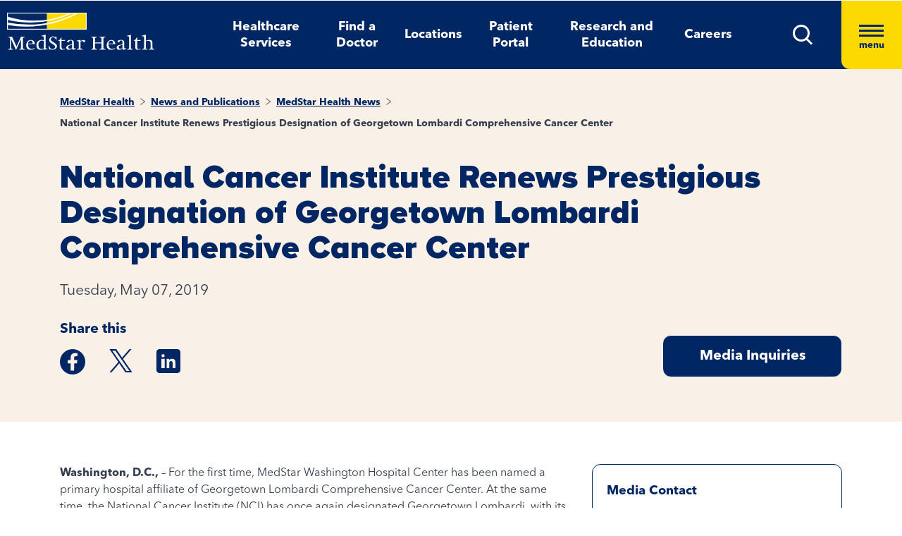

--- FILE ---
content_type: text/html; charset=utf-8
request_url: https://www.medstarhealth.org/news-and-publications/news/national-cancer-institute-renews-prestigious-designation-of-georgetown-lombardi-comprehensive-cancer-center
body_size: 10702
content:



<!DOCTYPE html>
<!--[if lt IE 7]>      <html class="no-js lt-ie9 lt-ie8 lt-ie7"> <![endif]-->
<!--[if IE 7]>         <html class="no-js lt-ie9 lt-ie8"> <![endif]-->
<!--[if IE 8]>         <html class="no-js lt-ie9"> <![endif]-->
<!--[if gt IE 8]><!-->
<html class="no-js" lang="en">
<!--<![endif]-->
<head>
<link href="/-/media/feature/experience-accelerator/bootstrap-4/bootstrap-4/styles/pre-optimized-min.css?t=20250326T123729Z" rel="stylesheet"><link href="/-/media/base-themes/core-libraries/styles/pre-optimized-min.css?t=20250326T123726Z" rel="stylesheet"><link href="/-/media/base-themes/main-theme/styles/pre-optimized-min.css?t=20250326T123728Z" rel="stylesheet"><link href="/-/media/themes/mho/medstar/mho-theme/styles/pre-optimized-min.css?t=20251114T122026Z" rel="stylesheet">

    
    



    <title>National Cancer Institute Renews Prestigious Designation of Georgetown Lombardi Comprehensive Cancer Center | MedStar Health</title>


<link rel="canonical" href="https://www.medstarhealth.org/news-and-publications/news/national-cancer-institute-renews-prestigious-designation-of-georgetown-lombardi-comprehensive-cancer-center">



    <link href="/-/media/project/mho/medstar/icons/favicon.png" rel="shortcut icon" />




<meta property="og:title"  content="National Cancer Institute Renews Prestigious Designation of Georgetown Lombardi Comprehensive Cancer Center | MedStar Health"><meta property="og:url"  content="https://www.medstarhealth.org/news-and-publications/news/national-cancer-institute-renews-prestigious-designation-of-georgetown-lombardi-comprehensive-cancer-center">







<meta property="twitter:title"  content="National Cancer Institute Renews Prestigious Designation of Georgetown Lombardi Comprehensive Cancer Center | MedStar Health"><meta property="twitter:card"  content="summary_large_image">

<div class="component content col-12">
    <div class="component-content">



	

	<script type="application/ld+json">
	{ 
		"@context": "https://schema.org", 
		"@type": "", 
		"name": "",
		"url":  "https://www.medstarhealth.org/news-and-publications/news/national-cancer-institute-renews-prestigious-designation-of-georgetown-lombardi-comprehensive-cancer-center", 
		"description": "",
		"image": "" 
	}
	</script>


    </div>
</div>


<!--Adobe Tag Manager-->
<script src=https://assets.adobedtm.com/b8ef345f1835/3e86cfaec371/launch-6a812c7be335.min.js async></script>

<!-- Google Tag Manager -->
<script>(function(w,d,s,l,i){w[l]=w[l]||[];w[l].push({'gtm.start':
new Date().getTime(),event:'gtm.js'});var f=d.getElementsByTagName(s)[0],
j=d.createElement(s),dl=l!='dataLayer'?'&l='+l:'';j.async=true;j.src=
'https://www.googletagmanager.com/gtm.js?id='+i+dl;f.parentNode.insertBefore(j,f);
})(window,document,'script','dataLayer','GTM-W37347S');</script>
<!-- End Google Tag Manager -->

<!-- Start Common Scripts -->
<meta name="format-detection" content="telephone=no">
<Meta  Name="google-site-verification" Content="ZqPCkFEen8W4QL2cB4onw4llYV2oWlNy2LzQkMYzZpA"/>
<!-- End Common Scripts -->


    <meta name="viewport" content="width=device-width, initial-scale=1" />

</head>
<body class="default-device bodyclass">
    



<!-- Google Tag Manager (noscript) -->
<noscript><iframe src="https://www.googletagmanager.com/ns.html?id=GTM-W37347S"
height="0" width="0" style="display:none;visibility:hidden"></iframe></noscript>
<!-- End Google Tag Manager (noscript) -->
    
<!-- #wrapper -->
<div id="wrapper">
    <!-- #header -->
    <header>
        <div id="header" class="container">
            <div class="row">

    








<div class="component container col-12 position-center mho-bg-dark-blue">
    <div class="component-content" >
<div class="row">
<div class="row component column-splitter">
        <div class="col-5 col-lg-2">
            <div class="row">

<div class="component row-splitter">
        <div class="container-fluid">
            <div >
                <div class="row">


    <a  class="skip-link" href="#content">skip to main navigation</a>
</div>
            </div>
        </div>
        <div class="container-fluid">
            <div >
                <div class="row">

<div class="component image col-12 brand-icon-wrapper">
    <div class="component-content">
<div class="field-image"><a title="Header Logo" href="/"><img src="/-/media/themes/mho/medstar/mho-theme/images/partial-design/header/logo.svg?iar=0&amp;hash=427B5894065C2E75C566D94E5A51CA5F" alt="MedStar Health logo" loading="lazy" data-variantitemid="{D544EA7B-CEB2-4343-9F84-357E0A26A8AC}" data-variantfieldname="Image" /></a></div>    </div>
</div>
</div>
            </div>
        </div>
</div></div>
        </div>
        <div class="col-6 d-none d-sm-none col-lg-8 d-lg-block d-xl-block">
            <div class="row">

<div class="component link-list col-12 header-Nav-menu">
    <div class="component-content">
        
        <ul>
                    <li class="item0 odd first">
<div class="default-button field-link"><a data-variantfieldname="Link" href="/services" data-variantitemid="{A3EFE2D7-2C5F-472C-8F8D-981BC3A3A114}" role="button">Healthcare Services</a></div>                    </li>
                    <li class="item1 even">
<div class="default-button field-link"><a class="fad-url" data-variantfieldname="Link" href="/doctors" data-variantitemid="{83B8F34B-0D5C-47F1-A100-A38804407907}" role="button">Find a Doctor</a></div>                    </li>
                    <li class="item2 odd">
<div class="default-button field-link"><a class="fal-url" data-variantfieldname="Link" href="/locations" data-variantitemid="{1279CAFE-6DCD-4425-B6CC-1BA973E1EA04}" role="button">Locations</a></div>                    </li>
                    <li class="item3 even">
<div class="default-button field-link"><a data-variantfieldname="Link" href="/patient-portal" data-variantitemid="{E43AC2DC-6E7E-45F9-8C3F-29864E17891D}" role="button">Patient Portal</a></div>                    </li>
                    <li class="item4 odd">
<div class="default-button field-link"><a data-variantfieldname="Link" href="/innovation-and-research" data-variantitemid="{CFB383EB-B1D6-47AE-8758-ABD5A84B7B37}" role="button">Research and Education</a></div>                    </li>
                    <li class="item5 even last">
<div class="default-button field-link"><a data-variantfieldname="Link" target="_blank" rel="noopener noreferrer" href="https://careers.medstarhealth.org" data-variantitemid="{DB8FA77A-8022-457A-B33E-3813B61D8A0C}" role="button">Careers</a></div>                    </li>
        </ul>
    </div>
</div>
</div>
        </div>
        <div class="col-7 col-lg-2 hamBurger-button">
            <div class="row">


    <div class="component rich-text col-12 nav-menu-icons">
        <div class="component-content">
<a class="header-map-icon-wrapper fad-url" href="/Doctors#doctorssearch_g=19.0759837%7C72.8776559&amp;doctorssearch_distance%20by%20miles=25000&amp;doctorssearch_o=Distance%2CAscending&amp;doctorssearch_g=39.3555665%7C-76.563896&amp;doctorssearch_distance%20by%20miles=25000&amp;doctorssearch_o=Distance%2CAscending" role="button" tabindex="0" aria-label="location"><img alt="" src="-/media/Themes/MHO/Medstar/MHO Theme/images/Partial Design/Header/Stethescope_icon.svg?h=62&amp;w=50&amp;hash=E04B0D0D75EAFF7FF37420743485E601" style="height: 62px; width: 50px;" /></a>
<a class="header-profile-icon-wrapper" href="/patient-portal" role="button" tabindex="0" aria-label="profile"><img alt="" src="-/media/Themes/MHO/Medstar/MHO Theme/images/Partial Design/Header/Profile.svg?h=62&amp;w=50&amp;hash=E9D71991CFC4D5C487A966DD79D500ED" style="height: 62px; width: 50px;" /></a>
<a class="header-map-icon-wrapper" href="https://careers.medstarhealth.org" role="button" tabindex="0" aria-label="Career"><img alt="" src="-/media/Themes/MHO/Medstar/MHO Theme/images/Partial Design/Header/Career.svg?h=62&amp;w=50&amp;hash=74EE837F39C2063890FE3440CC194C64" style="height: 62px; width: 50px;" /></a>
<a class="search-icon-wrapper-mob" role="button" tabindex="0" aria-label="search"><img alt="" src="-/media/Themes/MHO/Medstar/MHO Theme/images/Partial Design/Header/mSearch.svg?h=62&amp;w=50&amp;hash=F7A8042ED72C21315C9FF6080BADB948" style="height: 62px; width: 50px;" /></a>
<a href="#null" class="search-icon-wrapper" role="button" aria-label="search" aria-expanded="false"><img alt="Search" src="-/media/Themes/MHO/Medstar/MHO Theme/images/Partial Design/Header/DesktopSearch.png?h=29&amp;w=29&amp;hash=9E5C9C23DAF14DCFDF31A05658F31AD8" style="height: 29px; width: 29px;" /></a>
<a href="#null" class="hamburger-wrapper" aria-label="Hamburger menu" aria-expanded="true"><span><span></span><span></span><span></span>menu</span></a>        </div>
    </div>
</div>
        </div>
        <div class="col-6 HamBurger-Overly">
            <div class="row">


<div class="component container col-12">
    <div class="component-content" >
<div class="row">

<div class="component row-splitter">
        <div class="container-fluid">
            <div >
                <div class="row">


<div class="component container col-12 hamburger-menu position-center mho-bg-light-blue">
    <div class="component-content" >
<div class="row">

<div class="component row-splitter">
        <div class="container-fluid">
            <div >
                <div class="row">

<div class="component image col-12 menu-close">
    <div class="component-content">
<div class="field-image"><img src="/-/media/themes/mho/medstar/mho-theme/images/partial-design/hamburger-menu/group-679.svg?iar=0&amp;hash=8909406604418E7DAE08B757E8859648" alt="Close" loading="lazy" data-variantitemid="{F838CBCB-9543-4978-8BE5-2421700603DA}" data-variantfieldname="Image" /></div><div class="field-imagecaption"></div>    </div>
</div>
</div>
            </div>
        </div>
        <div class="container-fluid">
            <div >
                <div class="row">


    <div class="component rich-text col-12 SearchText-H2">
        <div class="component-content">
<label>What can we help you find?</label>        </div>
    </div>



<div class="component container col-12 recent-search-box">
    <div class="component-content" >
<div class="row">


    <div class="component rich-text col-12 recent-search-box-inner">
        <div class="component-content">
<h3>Your recent searches</h3>        </div>
    </div>
</div>    </div>
</div></div>
            </div>
        </div>
</div></div>    </div>
</div></div>
            </div>
        </div>
        <div class="container-fluid">
            <div >
                <div class="row">


<div class="component container col-12 hamburger-menu hamburger-menu-nav-links position-center mho-bg-white">
    <div class="component-content" >
<div class="row">

<div class="component row-splitter">
        <div class="container-fluid">
            <div >
                <div class="row">


<div class="component container col-12 main-Menu-warapper">
    <div class="component-content" >
<div class="row">

<div class="component link col-12 image" id="UCLink">
    <div class="component-content">




   <a class="poi-url fal-url"  href="/locations#locationsearch_Locations by Type=Urgent Care" tabindex="-1">
<img src="/-/media/themes/mho/medstar/mho-theme/images/partial-design/hamburger-menu/group-682.svg?iar=0&amp;hash=F0F428665140520050E4DABE971EB4A3" alt="Urgent Care" /></a>
<span class="image-caption field-imagecaption">
<a class="poi-url fal-url"  href="/locations#locationsearch_Locations by Type=Urgent Care" tabindex="-1"></a></span>
<div class="field-targeturl">
  <a class="poi-url fal-url" href="/locations#locationsearch_Locations by Type=Urgent Care">Urgent Care</a>
</div>
    </div>
</div>

<div class="component link col-12 image" id="PCLink">
    <div class="component-content">




   <a class="poi-url fal-url"  href="/locations#locationsearch_Locations by Type=Primary Care" tabindex="-1">
<img src="/-/media/themes/mho/medstar/mho-theme/images/partial-design/hamburger-menu/path-10256.svg?iar=0&amp;hash=F6159D416BF2900F7F815DAE48BA39F1" alt="Primary Care" /></a>
<span class="image-caption field-imagecaption">
<a class="poi-url fal-url"  href="/locations#locationsearch_Locations by Type=Primary Care" tabindex="-1"></a></span>
<div class="field-targeturl">
  <a class="poi-url fal-url" href="/locations#locationsearch_Locations by Type=Primary Care">Primary Care</a>
</div>
    </div>
</div>

<div class="component link col-12 image" id="SCLink">
    <div class="component-content">




   <a class="poi-url fad-url"  href="/services" tabindex="-1">
<img src="/-/media/themes/mho/medstar/mho-theme/images/partial-design/hamburger-menu/path-10257.svg?iar=0&amp;hash=25B2EE844B3753F0D8E730525F5D2754" alt="Specialty Care" /></a>
<span class="image-caption field-imagecaption">
<a class="poi-url fad-url"  href="/services" tabindex="-1"></a></span>
<div class="field-targeturl">
  <a class="poi-url fad-url" href="/services">Specialty Care</a>
</div>
    </div>
</div>

<div class="component link col-12 image" id="THLink">
    <div class="component-content">




   <a class="poi-url "  href="/services/medstar-evisit-telehealth" tabindex="-1">
<img src="/-/media/themes/mho/medstar/mho-theme/images/partial-design/hamburger-menu/group-703.svg?h=86&amp;iar=0&amp;w=68&amp;hash=8841879F8D06C6604E4B97574D4435D4" alt="Telehealth" width="68" height="86" /></a>
<span class="image-caption field-imagecaption">
<a class="poi-url "  href="/services/medstar-evisit-telehealth" tabindex="-1"></a></span>
<div class="field-targeturl">
  <a class="poi-url " href="/services/medstar-evisit-telehealth">Telehealth</a>
</div>
    </div>
</div></div>    </div>
</div></div>
            </div>
        </div>
        <div class="container-fluid">
            <div >
                <div class="row">

<div class="component link-list col-12 Hamburger-Nav-List">
    <div class="component-content">
        
        <ul>
                    <li class="item0 odd first">
<div class="default-button field-link"><a class="fad-url" data-variantfieldname="Link" href="/doctors" data-variantitemid="{19E9D315-D303-4497-A57C-16F47D27901A}" role="button">Find a Doctor</a></div>                    </li>
                    <li class="item1 even last">
<div class="default-button field-link"><a class="fal-url" data-variantfieldname="Link" href="/locations" data-variantitemid="{B3A24DD0-C262-4021-ACF1-37501A7EF94F}" role="button">Find a Location</a></div>                    </li>
        </ul>
    </div>
</div>


<div class="component link-list col-12 Hamburger-Nav-List">
    <div class="component-content">
        
        <ul>
                    <li class="item0 odd first">
<div class="default-button field-link"><a data-variantfieldname="Link" target="_blank" title="Careers" rel="noopener noreferrer" href="https://careers.medstarhealth.org/" data-variantitemid="{CB00A7DC-2270-4AC5-B632-811022330664}" role="button">Careers</a></div>                    </li>
                    <li class="item1 even">
<div class="default-button field-link"><a data-variantfieldname="Link" target="_blank" title="Nursing Careers" rel="noopener noreferrer" href="https://careers.medstarhealth.org/nursing-welcome" data-variantitemid="{4B9C4672-EE96-47F8-8DA0-C5D3EB263EA3}" role="button">Nursing Careers</a></div>                    </li>
                    <li class="item2 odd last">
<div class="default-button field-link"><a data-variantfieldname="Link" target="_blank" title="Physical Therapy Careers" rel="noopener noreferrer" href="https://careers.medstarhealth.org/physicaltherapy" data-variantitemid="{BF392D2A-2376-4AD0-827E-E0E0977053A8}" role="button">Physical Therapy Careers</a></div>                    </li>
        </ul>
    </div>
</div>
</div>
            </div>
        </div>
        <div class="container-fluid">
            <div >
                <div class="row">

<div class="component link-list col-12 Hamburger-Nav-List">
    <div class="component-content">
        
        <ul>
                    <li class="item0 odd first">
<div class="default-button field-link"><a data-variantfieldname="Link" href="/education" data-variantitemid="{EA85F596-81F3-4D6C-A440-AF4BA1EE374D}" role="button">Medical Education</a></div>                    </li>
                    <li class="item1 even last">
<div class="default-button field-link"><a data-variantfieldname="Link" href="/innovation-and-research" data-variantitemid="{9960F6B7-B288-427B-A80C-2F3B7F5F75D9}" role="button">Research &amp; Innovation</a></div>                    </li>
        </ul>
    </div>
</div>
</div>
            </div>
        </div>
        <div class="container-fluid">
            <div >
                <div class="row">

<div class="component link-list col-12 Hamburger-Nav-List">
    <div class="component-content">
        
        <ul>
                    <li class="item0 odd first">
<div class="default-button field-link"><a data-variantfieldname="Link" href="/patient-portal" data-variantitemid="{46CFCAE4-5DDF-4A7C-84C3-0E450E12B70A}" role="button">Patient Portal</a></div>                    </li>
                    <li class="item1 even">
<div class="default-button field-link"><a data-variantfieldname="Link" target="_blank" rel="noopener noreferrer" href="https://apps.loyale.us/Patient/#/Login/MEDSTAR" data-variantitemid="{360DBDF5-CEE4-422E-97F8-ADDA1E35CB71}" role="button">Pay My Bill</a></div>                    </li>
                    <li class="item2 odd">
<div class="default-button field-link"><a data-variantfieldname="Link" href="/billing-and-insurance" data-variantitemid="{6C008442-47C7-43EF-85CD-5A62B5F8E898}" role="button">Billing &amp; Insurance Questions</a></div>                    </li>
                    <li class="item3 even last">
<div class="default-button field-link"><a data-variantfieldname="Link" href="/contact-us" data-variantitemid="{34CC0660-BA8F-4145-8A37-696408CD865B}" role="button">Contact Us</a></div>                    </li>
        </ul>
    </div>
</div>
</div>
            </div>
        </div>
        <div class="container-fluid">
            <div >
                <div class="row">

<div class="component link-list col-12 Hamburger-Nav-List">
    <div class="component-content">
        
        <ul>
                    <li class="item0 odd first">
<div class="default-button field-link"><a data-variantfieldname="Link" href="/about" data-variantitemid="{DEC816C6-781C-49F0-8CC8-DA575DD75C04}" role="button">About Us</a></div>                    </li>
                    <li class="item1 even">
<div class="default-button field-link"><a data-variantfieldname="Link" href="/for-healthcare-professionals" data-variantitemid="{D8E2A3A4-5183-4AAE-B073-5F19E1A62A1C}" role="button">For Healthcare Professionals</a></div>                    </li>
                    <li class="item2 odd">
<div class="default-button field-link"><a data-variantfieldname="Link" href="/news-and-publications" data-variantitemid="{CED9D670-1213-4910-971B-0721DA869F8D}" role="button">News &amp; Publications</a></div>                    </li>
                    <li class="item3 even">
<div class="default-button field-link"><a data-variantfieldname="Link" href="/classes-and-events" data-variantitemid="{C5DE8EC6-D018-4A9F-91BF-48470917D412}" role="button">Classes &amp; Events</a></div>                    </li>
                    <li class="item4 odd last">
<div class="default-button field-link"><a data-variantfieldname="Link" href="/philanthropy" data-variantitemid="{B94ECEF9-55B4-41EB-9DA4-7050FE227597}" role="button">Philanthropy</a></div>                    </li>
        </ul>
    </div>
</div>
</div>
            </div>
        </div>
</div></div>    </div>
</div></div>
            </div>
        </div>
</div></div>    </div>
</div></div>
        </div>
        <div class="col-6 header-search-cmpt">
            <div class="row">


<div class="component container col-12 header-search-box nav-menu-icons-wrapper mho-bg-dark-blue">
    <div class="component-content" >
<div class="row">


<div class="component container col-12">
    <div class="component-content" >
<div class="row">

<div class="component row-splitter">
        <div class="container-fluid">
            <div >
                <div class="row">

<div class="component search-box col-10 col-md-10" data-properties='{"endpoint":"//sxa/search/results/","suggestionEndpoint":"//sxa/search/suggestions/","suggestionsMode":"ShowPredictions","resultPage":"/global-search","targetSignature":"globalprovider,globalservice,globallocation,globalce,globalnews,globalblog,globalpatient,globalarticle,globalother","v":"{F82227C3-9A21-4496-908B-F3B82257EBB7}","s":"","p":25,"l":"","languageSource":"SearchResultsLanguage","searchResultsSignature":"globalprovider,globalservice,globallocation,globalce,globalnews,globalblog,globalpatient,globalarticle,globalother","itemid":"{FAE5F9A6-7BCD-4984-9255-BD1CBB050634}","minSuggestionsTriggerCharacterCount":2}'>
    <div class="component-content">
        
                <input type="text" class="search-box-input" autocomplete="off" name="textBoxSearch" maxlength="100" placeholder="Providers, Services, and More" />
                    <button class="search-box-button-with-redirect" type="submit">
                        .
                    </button>
    </div>
</div>


<div class="component image col-2 col-md-2 close-btn">
    <div class="component-content">
<div class="field-image"><img src="/-/media/themes/mho/medstar/mho-theme/images/partial-design/hamburger-menu/group-679.svg?iar=0&amp;hash=8909406604418E7DAE08B757E8859648" alt="Close" loading="lazy" data-variantitemid="{F838CBCB-9543-4978-8BE5-2421700603DA}" data-variantfieldname="Image" /></div><div class="field-imagecaption"></div>    </div>
</div>



<div class="component container col-12 recent-search-box">
    <div class="component-content" >
<div class="row">


    <div class="component rich-text col-12 recent-search-box-inner">
        <div class="component-content">
<h3>Your recent searches</h3>        </div>
    </div>
</div>    </div>
</div></div>
            </div>
        </div>
</div></div>    </div>
</div></div>    </div>
</div></div>
        </div>
</div></div>    </div>
</div></div>
        </div>
    </header>
    <!-- /#header -->
    <!-- #content -->
    <main>
        <div id="content" class="container">
            <div class="row">



<div class="component content basic-hero col-12 d-none d-sm-none d-md-none d-lg-none d-xl-none">
    <div class="component-content">
<div class="component container col-12 box-extra-large">
<div class="component-content">
    <div class="row">
       <div class="col-12">
             <div class="field-title">National Cancer Institute Renews Prestigious Designation of Georgetown Lombardi Comprehensive Cancer Center | MedStar Health</div>
        </div>
    </div>
</div>
</div>    </div>
</div>



<div class="component container col-12">
    <div class="component-content" >
<div class="row">

<div class="component row-splitter">
        <div class=" bg-full-width heading-cta-banner mho-bg-cream container-fluid">
            <div >
                <div class="row">

<div class="component row-splitter">
        <div class="container-fluid">
            <div >
                <div class="row">
<div class="component breadcrumb col-12 Breadcrumb-Generic">
    <div class="component-content">
        <nav aria-label="Breadcrumb" role="navigation" class="title-hover">
            <ol>
                    <li class="breadcrumb-item home">
<div class="notranslate field-navigationtitle"><a title="MedStar Health" href="/">MedStar Health</a></div>                            <span class="separator">&gt;</span>
                    </li>
                    <li class="breadcrumb-item ">
<div class="notranslate field-navigationtitle"><a title="News and Publications" href="/news-and-publications">News and Publications</a></div>                            <span class="separator">&gt;</span>
                    </li>
                    <li class="breadcrumb-item ">
<div class="notranslate field-navigationtitle"><a title="MedStar Health News" href="/news-and-publications/news">MedStar Health News</a></div>                            <span class="separator">&gt;</span>
                    </li>
                    <li class="breadcrumb-item last">
<div class="notranslate field-navigationtitle"><a title="National Cancer Institute Renews Prestigious Designation of Georgetown Lombardi Comprehensive Cancer Center" href="/news-and-publications/news/national-cancer-institute-renews-prestigious-designation-of-georgetown-lombardi-comprehensive-cancer-center">National Cancer Institute Renews Prestigious Designation of Georgetown Lombardi Comprehensive Cancer Center</a></div>                            <span class="separator">&gt;</span>
                    </li>
            </ol>
        </nav>
    </div>
</div>


<div class="component content col-12">
    <div class="component-content">
<h1 class="field-hero-title">National Cancer Institute Renews Prestigious Designation of Georgetown Lombardi Comprehensive Cancer Center
<input type="hidden" id="serviceName" name="serviceName" value="">
</h1>    </div>
</div>


<div class="component content col-12 banner-left-date">
    <div class="component-content">
<div class="field-publish-date">Tuesday, May 07, 2019</div>    </div>
</div>
</div>
            </div>
        </div>
        <div class="container-fluid">
            <div >
                <div class="row">
<div class="row component column-splitter">
        <div class="col-12 col-lg-9 col-xl-9">
            <div class="row">


    <div class="component rich-text col-12 remove-bottom-space">
        <div class="component-content">
<h5 role="heading" aria-level="2">Share this</h5>        </div>
    </div>


<script>!function(d,s,id){var js,fjs=d.getElementsByTagName(s)[0];if(!d.getElementById(id)){js=d.createElement(s);js.id=id;js.src="//platform.twitter.com/widgets.js";fjs.parentNode.insertBefore(js,fjs);}}(document,"script","twitter-wjs");</script><div class="component social-media-share col-12 medstar-social-media">
    <div class="component-content">
         
        <ul>
                <li>
                    <a class="facebook-icon" href="https://www.facebook.com/sharer/sharer.php?u=" 
  onclick="
    window.open(
      'https://www.facebook.com/sharer/sharer.php?u='+encodeURIComponent(location.href), 
      'facebook-share-dialog', 
      'width=626,height=436'); 
    return false;">
 <span class="sr-only">Medstar Facebook opens a new window</span>
</a>
                </li>
                <li>
                    <a class="twitter-icon" href="https://twitter.com/share?url="
 onclick="
    window.open(
      'https://twitter.com/share?url='+encodeURIComponent(location.href),
      'facebook-share-dialog', 
      'width=626,height=436'); 
    return false;">
<span class="sr-only">Medstar Twitter opens a new window</span>
</a>
                </li>
                <li>
                    <a class="linkedln-icon" href="https://linkedin.com/shareArticle?mini=true&amp;url=" 
  onclick="
    window.open(
      'https://linkedin.com/shareArticle?mini=true&amp;url='+encodeURIComponent(location.href), 
      'facebook-share-dialog', 
      'width=626,height=436'); 
    return false;">
<span class="sr-only">Medstar Linkedin opens a new window</span>
</a>
                </li>
        </ul>
    </div>
</div></div>
        </div>
        <div class="col-12 col-lg-3 col-xl-3">
            <div class="row">

<div class="component content col-12 padding-0">
    <div class="component-content">





                <div class="field-content button-with-border">
                    <a href="/news-and-publications/media-contacts" role="button">Media Inquiries</a>
                </div>
            
            </div>
</div>
</div>
        </div>
</div></div>
            </div>
        </div>
</div></div>
            </div>
        </div>
        <div class=" adjust-layout-spacing container-fluid">
            <div >
                <div class="row">
<div class="row component column-splitter">
        <div class="col-12 col-lg-8 col-xl-8 adjust-layout-spacing">
            <div class="row">

<div class="component content col-12 remove-bottom-space">
    <div class="component-content">


 




    </div>
</div>


<div class="component content col-12">
    <div class="component-content">
<div class="field-content"><div class="migrated_news">
<div id="pl-34690" class="panel-layout">
<div id="pg-34690-0" class="panel-grid panel-no-style" data-style="{'background_image_attachment':false,'background_display':'tile','cell_alignment':'flex-start'}" data-ratio="1" data-ratio-direction="right">
<div id="pgc-34690-0-0" class="panel-grid-cell" data-style="{'background_image_attachment':false,'background_display':'tile','vertical_alignment':'auto'}" data-weight="0.7">
<div id="panel-34690-0-0-0" class="so-panel widget widget_black-studio-tinymce widget_black_studio_tinymce panel-first-child panel-last-child" data-index="0" data-style="{'background_image_attachment':false,'background_display':'tile'}">
<div class="textwidget">
<p><strong>Washington, D.C.,</strong>&nbsp;&ndash; For the first time, MedStar Washington Hospital Center has been named a primary hospital affiliate of Georgetown Lombardi Comprehensive Cancer Center. At the same time, the National Cancer Institute (NCI) has once again designated Georgetown Lombardi, with its coveted distinction, &ldquo;comprehensive cancer center.&rdquo;</p>
<p>The NCI first awarded this designation to Georgetown Lombardi in 1974. Its longstanding partner, MedStar Georgetown University Hospital, has served as the cancer center&rsquo;s primary hospital affiliate, but it now includes MedStar Washington Hospital Center.</p>
<p>&ldquo;As the only NCI-designated comprehensive cancer center in the District of Columbia, we&rsquo;re able to offer a comprehensive suite of services to our patients, providing them with research-inspired cancer care that they simply can't get anywhere else,&rdquo; said Louis M. Weiner, MD, director of Georgetown Lombardi and the MedStar Georgetown Cancer Institute, which includes MedStar Georgetown University Hospital and MedStar Washington Hospital Center. The MedStar Georgetown Cancer Institute combines medical expertise, the latest therapies, and research across the region. &ldquo;What makes us special is the concept of <em>cura personalis</em>, or the care of the whole person. We don't treat diseases &ndash; we use evidence-based medicine to treat people in the context of their own lives, families, and communities. Having cancer is very frightening. Being a cancer patient can be a lonely journey.&nbsp; At our hospital, you're going to be treated like a person, not like a disease.&rdquo;</p>
<div class="video-wrapper">
<iframe tabindex="-1" width="560" height="315" src="https://www.youtube.com/embed/PYcw_bQfmeE" frameborder="0" allow="accelerometer; autoplay; clipboard-write; encrypted-media; gyroscope; picture-in-picture"></iframe>
<img alt="" class="thumbnail" src="-/media/Themes/MHO/Medstar/MHO-Theme/images/Fall back/video_fallback" id="vimeo-326889314" style="opacity: 1;" />
<img tabindex="0" src="-/media/Themes/MHO/Medstar/MHO Theme/images/Hospital/VIDEO ICON.svg" alt="play button" class="play-button" />
</div>
<p>Christopher M. Gallagher, MD, medical director of Cancer Services at MedStar Washington Hospital Center, added, &ldquo;Combining our collective expertise under the research structure of Georgetown Lombardi brings the most innovative and cutting-edge therapies to each of our hospitals, greatly benefiting our patient population.&rdquo;</p>
<p>In order to renew its NCI designation, the cancer program in 2018 went through a rigorous, peer-reviewed grant renewal process conducted by cancer center experts from across the country. The renewal occurs every three to five years.</p>
<p>M. Joy Drass, MD, executive vice president and chief operating officer of MedStar Health, said, &ldquo;As the clinical partner for Georgetown Lombardi, our patients receive personalized care from physicians who are also, through innovative clinical trial research, offering breakthrough advancements in diagnostics, new technologies, and novel therapeutics. Our long-standing partnership provides patients with unparalleled access to a multidisciplinary team of experts, clinicians, and researchers who are leading the way in how cancer is detected and treated.&rdquo;</p>
<p>The NCI approved Georgetown Lombardi as a &ldquo;consortium center&rdquo; reflecting an integrated cancer research program with John Theurer Cancer Center, part of Hackensack Meridian Health in New Jersey.&nbsp;</p>
<p>The NCI designation as a comprehensive cancer center indicates that Georgetown Lombardi excels in laboratory science, clinical research and population-based programs, along with robust translational research that bridges these areas. It also demonstrates expansive public education and outreach capabilities, which focus on the community.</p>
<p>The populations in <a href="https://dchealth.dc.gov/sites/default/files/dc/sites/doh/DOH_BurdenOfCancer_V5.pdf" target="_blank" rel="noopener noreferrer">Washington, D.C.</a>, and in <a href="https://www.fightcancer.org/sites/default/files/migrated/www.acscan.org/ovc_images/file/action/states/nj/NJ_Cancer_Burden_Report_2012.pdf" target="_blank" rel="noopener noreferrer">Bergen County, New Jersey</a><span style="text-decoration: underline;">,</span> where the John Theurer Cancer Center is located, have some of the highest cancer incidence and death rates in the country. Georgetown Lombardi researchers are working on new ways to address the underlying causes so that strategies to address these health disparities can be implemented and refined.</p>
<p>Edward B. Healton, MD, MPH, Executive Vice President for Health Sciences and Executive Dean of the medical school at Georgetown University Medical Center underscores the critical role of Georgetown Lombardi in the communities it serves.</p>
<p>&ldquo;An important aspect of the research, outreach and education activities carried out at Georgetown Lombardi focuses on eliminating disparities in minority and medically underserved populations,&rdquo; Healton said. &ldquo;This is especially important in the communities served by both Georgetown and Hackensack, as our special collaboration has the potential to be deeply impactful.&rdquo;</p>
</div>
</div>
</div>
</div>
</div>
</div></div>    </div>
</div>


<div class="component content col-12">
    <div class="component-content">
<div><h2>Categories</h2><div class="field-linked-tags"><span>
<span class="tag-link field-title">	
	<a href="/news-and-publications/news/news-category/cancer">Cancer</a>	
</span></span><span>
<span class="tag-link field-title">	
	<a href="/news-and-publications/news/news-category/oncology">Oncology</a>	
</span></span><span>
<span class="tag-link field-title">	
	<a href="/news-and-publications/news/news-category/research">Research</a>	
</span></span></div></div>    </div>
</div>
</div>
        </div>
        <div class="col-12 col-lg-4 col-xl-4 component-spacing adjust-layout-spacing">
            <div class="row">


<div class="component container col-12 press-release-right-panel">
    <div class="component-content" >
<div class="row">

<div class="component content col-12 remove-bottom-space">
    <div class="component-content">

<div class="component-content">
<div class="field-mediacontent margin-bottom-30 mob-margin-bottom-25">
<div class="border-round">
<h5>Media Contact</h5>
<p class="small-body-copy"><strong>So Young Pak</strong></p>
<a href="tel:202-877-2748">202-877-2748</a><br />
<a title="Follow link" href="mailto:soyoung.pak@medstar.net">soyoung.pak@medstar.net</a></div>
</div>
    
</div>    </div>
</div>
    <div class="component categories-filter">
        <div class="component-content">
<div>
<div class="component category-right-section">
                <div class="component-content">
                    <div class="featured-category">
					<h3>Browse by Category</h3>
                       
                        <div class="ms-dropdown categories-dropdown-new">
                            <button type="button" class="btn btn-primary dropdown-btn" data-toggle="dropdown"
                                aria-haspopup="true" aria-expanded="false">View all categories
                            </button>
                            <ul class="dropdown-menu">
                                    <li>
										<a class="dropdown-item categories-dropdown-first" href="/news-and-publications/news/news-category">View all categories</a>
									<li>
                           
                               
                           
                                
								<li>
                                    <a class="dropdown-item categories-dropdown" href="/news-and-publications/news/news-category/behavioral-health">Behavioral Health</a>                                       
                                </li>
                               
                           
                                
								<li>
                                    <a class="dropdown-item categories-dropdown" href="/news-and-publications/news/news-category/cancer">Cancer</a>                                       
                                </li>
                               
                           
                                
								<li>
                                    <a class="dropdown-item categories-dropdown" href="/news-and-publications/news/news-category/dermatology">Dermatology</a>                                       
                                </li>
                               
                           
                                
								<li>
                                    <a class="dropdown-item categories-dropdown" href="/news-and-publications/news/news-category/gastroenterology">Gastroenterology</a>                                       
                                </li>
                               
                           
                                
								<li>
                                    <a class="dropdown-item categories-dropdown" href="/news-and-publications/news/news-category/heart-and-vascular">Heart and Vascular</a>                                       
                                </li>
                               
                           
                                
								<li>
                                    <a class="dropdown-item categories-dropdown" href="/news-and-publications/news/news-category/innovation">Innovation</a>                                       
                                </li>
                               
                           
                                
								<li>
                                    <a class="dropdown-item categories-dropdown" href="/news-and-publications/news/news-category/orthopedics">Orthopedics</a>                                       
                                </li>
                               
                           
                                
								<li>
                                    <a class="dropdown-item categories-dropdown" href="/news-and-publications/news/news-category/physical-therapy">Physical Therapy</a>                                       
                                </li>
                               
                           
                                
								<li>
                                    <a class="dropdown-item categories-dropdown" href="/news-and-publications/news/news-category/primary-care">Primary Care</a>                                       
                                </li>
                               
                           
                                
								<li>
                                    <a class="dropdown-item categories-dropdown" href="/news-and-publications/news/news-category/research">Research</a>                                       
                                </li>
                               
                           
                                
								<li>
                                    <a class="dropdown-item categories-dropdown" href="/news-and-publications/news/news-category/sports-medicine">Sports Medicine</a>                                       
                                </li>
                               
                           
                                
								<li>
                                    <a class="dropdown-item categories-dropdown" href="/news-and-publications/news/news-category/transplant">Transplant</a>                                       
                                </li>
                               
                           
                                
								<li>
                                    <a class="dropdown-item categories-dropdown" href="/news-and-publications/news/news-category/urology">Urology</a>                                       
                                </li>
                           
			  			
                            </ul>
                        </div>
                    </div>
                  
                   
                </div>
            </div></div>        </div>
    </div>



<div class="component container col-12 right-panel-lists">
    <div class="component-content" >
<div class="row">


    <div class="component rich-text col-12 remove-bottom-space padding-0">
        <div class="component-content">
<h4 role="heading" aria-level="3">Latest press releases</h4>        </div>
    </div>



<div class="component search-results col-12 title-hover remove-bottom-space padding-0" data-class-variant="" data-properties='{&quot;endpoint&quot;:&quot;//sxa/search/results/&quot;,&quot;v&quot;:&quot;{AEFD919B-B10B-4E26-9A2A-70796DEBEE90}&quot;,&quot;s&quot;:&quot;{B8ADC767-7F03-4CD7-97C2-389A45DD4B0F}&quot;,&quot;l&quot;:&quot;&quot;,&quot;p&quot;:5,&quot;defaultSortOrder&quot;:&quot;Publish Date,Descending&quot;,&quot;sig&quot;:&quot;relatedpressrelease&quot;,&quot;itemid&quot;:&quot;{FAE5F9A6-7BCD-4984-9255-BD1CBB050634}&quot;,&quot;autoFireSearch&quot;:true}'>
        <div class="component-content">
            
            <div class="no-results" style="display: none">
                
                
            </div>
            <div class="progress"></div>
        </div>
</div></div>    </div>
</div></div>    </div>
</div></div>
        </div>
</div></div>
            </div>
        </div>
</div></div>    </div>
</div></div>
        </div>
    </main>
    <!-- /#content -->
    <!-- #footer -->
    <footer>
        <div id="footer" class="container">
            <div class="row">




<div class="component container col-12 position-center">
    <div class="component-content" >
<div class="row">


    <div class="component rich-text col-12 mho-bg-cream location-popup">
        <div class="component-content">
<div class="modal-dialog">
<div class="modal-content">
<div class="modal-header">
<a class="add_loctionnclose_icon" aria-label="Close dialog" role="button" href="#null"></a>
</div>
<div class="modal-body">
<div class="location_form_title">
<a class="use-my-current-location" aria-label="Use my current location" href="#null">Use My Current Location</a>
<p class="geolocation-denied-error-msg">Please Enable Location Services in Your Browser Settings to Continue</p>
<p>Or</p>
<p role="heading" aria-level="2">Enter Your Preferred Location</p>
</div>
<form method="POST">
    <div class="form-group">
    <div>
    <input id="loc-zip_code" aria-describedby="loc-zip-error" name="zip_code" class="form-control input-lg pac-target-input" type="text" placeholder="Zip code or city, state" autocomplete="off" />
    </div>
    </div>
    <div class="form-group">
    <div>
    <!-- <a class="btn btn-link" href="">Forgot Your Password?</a> -->
    <p class="error-message" tabindex="0">Invalid Address !</p>
    <p class="error-message zipcode" id="loc-zip-error" tabindex="-1" data-errorcontent="Please Enter Valid Zip Code"><span></span></p>
    <button class="btn" type="submit"><strong>Update Preferred Location</strong></button>
    </div>
    </div>
</form>
</div>
</div>
<!-- /.modal-content -->
</div>        </div>
    </div>


<div class="component row-splitter">
        <div class="container-fluid">
            <div >
                <div class="row">


<div class="component container col-12 position-center mho-bg-cream">
    <div class="component-content" >
<div class="row">
<div class="row component column-splitter">
        <div class="col-12 col-lg-4">
            <div class="row">

<div class="component image col-12">
    <div class="component-content">
<div class="field-image"><img src="/-/media/themes/mho/medstar/mho-theme/images/partial-design/footer/mwhc_footer_logo.svg?h=70&amp;iar=0&amp;w=253&amp;hash=EA930484D59B62F2270DC2F9C0D18ED6" alt="MedStar Health logo" width="253" height="70" loading="lazy" data-variantitemid="{2B13DC50-1656-4E91-9C35-307A15B03328}" data-variantfieldname="Image" /></div><div class="field-imagecaption"></div>    </div>
</div>
</div>
        </div>
        <div class="col-12 col-lg-8">
            <div class="row">

<div class="component link-list col-12 Footer-Nav-list">
    <div class="component-content">
        
        <ul>
                    <li class="item0 odd first">
<div class="default-button field-link"><a data-variantfieldname="Link" title="Covid-19 Information" href="/services/covid-19-info" data-variantitemid="{CC5E1180-F2B2-442B-B51C-58BA3DD8BD72}" role="button">COVID-19 Information</a></div>                    </li>
                    <li class="item1 even">
<div class="default-button field-link"><a data-variantfieldname="Link" href="/disclaimer" data-variantitemid="{803F958E-2445-4C0E-94DC-54794AD4EFC9}" role="button">Disclaimer</a></div>                    </li>
                    <li class="item2 odd">
<div class="default-button field-link"><a data-variantfieldname="Link" href="/disclosure-of-outside-interests" data-variantitemid="{F868A53C-9243-477C-9794-27237FC51D6B}" role="button">Disclosure of Outside Interests</a></div>                    </li>
                    <li class="item3 even">
<div class="default-button field-link"><a data-variantfieldname="Link" title="Equity, Inclusion, and Diversity" href="/about/equity-inclusion-diversity" data-variantitemid="{E8381A49-C7E5-415E-A7F4-F48270D5C70D}" role="button">Equity, Inclusion &amp; Diversity</a></div>                    </li>
                    <li class="item4 odd">
<div class="default-button field-link"><a data-variantfieldname="Link" href="/feedback" data-variantitemid="{C1C2D39C-0A1D-4656-9957-C54B9F72AE86}" role="button">Feedback</a></div>                    </li>
                    <li class="item5 even">
<div class="default-button field-link"><a data-variantfieldname="Link" href="/financial-assistance-policy" data-variantitemid="{37D2C59B-FCF8-413E-90A2-EB6F613C7B36}" role="button">Financial Assistance Policy</a></div>                    </li>
                    <li class="item6 odd">
<div class="default-button field-link"><a data-variantfieldname="Link" title="Good Faith Estimate and No Surprise Billing" href="/good-faith-estimate" data-variantitemid="{6556C7B9-B712-45F3-8B3E-AB3D6D88B511}" role="button">Good Faith Estimate and No Surprise Billing</a></div>                    </li>
                    <li class="item7 even">
<div class="default-button field-link"><a data-variantfieldname="Link" href="/infection-control-policy" data-variantitemid="{70329F82-2F38-4F30-8F83-CA22AB5392A1}" role="button">Infection Control Policy</a></div>                    </li>
                    <li class="item8 odd">
<div class="default-button field-link"><a data-variantfieldname="Link" target="_blank" rel="noopener noreferrer" href="https://www.medstarfamilychoice.com/" data-variantitemid="{AE1E9559-D187-443D-9653-7F0AEE9AA1F6}" role="button">MedStar Family Choice</a></div>                    </li>
                    <li class="item9 even">
<div class="default-button field-link"><a data-variantfieldname="Link" href="/office-policies" data-variantitemid="{F8159DAC-236D-486B-945A-A41ECE0E8F29}" role="button">MedStar Health Office Policies</a></div>                    </li>
                    <li class="item10 odd">
<div class="default-button field-link"><a data-variantfieldname="Link" href="/medstar-partners" data-variantitemid="{8FF82C33-9D1F-4DF2-930C-C769DB6F0BAC}" role="button">MedStar Health Partners</a></div>                    </li>
                    <li class="item11 even">
<div class="default-button field-link"><a data-variantfieldname="Link" href="/notice-of-nondiscrimination" data-variantitemid="{0F7158DE-0F7D-4754-9F85-A5BCFF253F4B}" role="button">Notice of Nondiscrimination</a></div>                    </li>
                    <li class="item12 odd">
<div class="default-button field-link"><a data-variantfieldname="Link" href="/online-privacy-policy" data-variantitemid="{1EB34745-740A-4865-8923-619A1B27BBBE}" role="button">Online Privacy Policy</a></div>                    </li>
                    <li class="item13 even">
<div class="default-button field-link"><a data-variantfieldname="Link" title="Patient and Visitor Code of Conduct" href="/code-of-conduct" data-variantitemid="{48E4E6B6-F544-4315-BBA6-D4C7ADA0DE6E}" role="button">Patient and Visitor Code of Conduct</a></div>                    </li>
                    <li class="item14 odd">
<div class="default-button field-link"><a data-variantfieldname="Link" href="/patient-privacy-policy" data-variantitemid="{C5A62203-2C8C-46C6-81D2-5C353D357C84}" role="button">Patient Privacy Policy</a></div>                    </li>
                    <li class="item15 even">
<div class="default-button field-link"><a data-variantfieldname="Link" href="/patient-rights-and-responsibilities" data-variantitemid="{8DB00F3A-52F5-4AEC-9C12-A93C1AD67441}" role="button">Patient Rights &amp; Responsibilities</a></div>                    </li>
                    <li class="item16 odd">
<div class="default-button field-link"><a data-variantfieldname="Link" title="Price Transparency" href="/price-transparency-disclosures" data-variantitemid="{0EB2C6F9-8178-42D4-B1B5-55C529DA141A}" role="button">Price Transparency</a></div>                    </li>
                    <li class="item17 even">
<div class="default-button field-link"><a data-variantfieldname="Link" href="/quality-and-patient-safety" data-variantitemid="{CF10093A-7031-432A-A52B-CA3BD8D168F7}" role="button">Quality &amp; Patient Safety</a></div>                    </li>
                    <li class="item18 odd">
<div class="default-button field-link"><a data-variantfieldname="Link" href="/quality-and-patient-safety/social-media-sites-and-disclaimers" data-variantitemid="{6BFF7A68-1906-4E68-861F-FAA2DA8892DF}" role="button">Social Media Sites and Disclaimers</a></div>                    </li>
                    <li class="item19 even">
<div class="default-button field-link"><a data-variantfieldname="Link" title="Support Persons for Patients with Disabilities" href="/support-persons-policy" data-variantitemid="{C9DAAA5D-FE7C-4F71-A0F0-F6DBDD9E4FDB}" role="button">Support Persons for Patients with Disabilities</a></div>                    </li>
                    <li class="item20 odd last">
<div class="default-button field-link"><a class="translate medstar-google-translate" data-variantfieldname="Link" data-variantitemid="{1408DC84-1674-4FAC-AA24-E4A64FC1A3BF}" role="button">Translate</a></div>                    </li>
        </ul>
    </div>
</div>
</div>
        </div>
</div></div>    </div>
</div></div>
            </div>
        </div>
        <div class="container-fluid">
            <div >
                <div class="row">


<div class="component container col-12 position-center mho-bg-dark-blue">
    <div class="component-content" >
<div class="row">
<div class="row component column-splitter">
        <div class="col-12 col-md-6 col-lg-4">
            <div class="row">


    <div class="component rich-text col-12 text-left">
        <div class="component-content">
<p>&copy; 2026 MedStar Health</p>
<br class="t-last-br" />
<br class="t-last-br" />        </div>
    </div>
</div>
        </div>
        <div class="col-12 col-lg-4">
            <div class="row">

<div class="component link-list navbar-nav col-12 button-with-border button-yellow-bg">
    <div class="component-content">
        
        <ul>
                    <li class="item0 odd first">
<div class="field-link"><a data-variantfieldname="Link" target="|Custom" title="Careers" href="https://careers.medstarhealth.org/" data-variantitemid="{F8D69DE1-12E8-4866-A57A-68EF26174885}" role="button">Careers</a></div>                    </li>
                    <li class="item1 even last">
<div class="field-link"><a data-variantfieldname="Link" href="/contact-us" data-variantitemid="{B575469F-009D-4027-858F-FDC52CE52704}" role="button">Contact Us</a></div>                    </li>
        </ul>
    </div>
</div>
</div>
        </div>
        <div class="col-12 col-md-6 col-lg-4">
            <div class="row">

<script src="//platform.linkedin.com/in.js" type="text/javascript" async></script><div class="component social-media-share col-12">
    <div class="component-content">
         
        <ul>
                <li>
                    <a href="https://www.facebook.com/MedStarHealth" target="_blank" class="facebook-icon"> <span class="sr-only">Medstar Facebook opens a new window</span></a>
                </li>
                <li>
                    <a href="https://twitter.com/MedStarHealth"  target="_blank" class="twitter-icon" ><span class="sr-only">Medstar Twitter opens a new window</span></a>
                </li>
                <li>
                     <a href="https://www.instagram.com/accounts/login/?next=/MedStarHealth/" target="_blank"  class="insta-icon"><span class="sr-only">Medstar Instagram opens a new window</span></a>
                </li>
                <li>
                    <a href="https://www.youtube.com/MedStarHealth" target="_blank"  class="youtube-icon"><span class="sr-only">Medstar Youtube opens a new window</span></a>
                </li>
                <li>
                    <a href="https://www.linkedin.com/company/medstar-health/" target="_blank"  class="linkedln-icon"><span class="sr-only">Medstar Linkedin opens a new window</span></a>
                </li>
        </ul>
    </div>
</div></div>
        </div>
</div></div>    </div>
</div></div>
            </div>
        </div>
</div></div>    </div>
</div></div>
        </div>
    </footer>
    <!-- /#footer -->
</div>
<!-- /#wrapper -->

    






<script src="/-/media/base-themes/core-libraries/scripts/pre-optimized-min.js?t=20250326T123726Z"></script><script src="/-/media/base-themes/above-all/scripts/pre-optimized-min.js?t=20251106T085421Z"></script><script src="/-/media/base-themes/xa-api/scripts/pre-optimized-min.js?t=20250326T123724Z"></script><script src="/-/media/base-themes/main-theme/scripts/pre-optimized-min.js?t=20250326T123728Z"></script><script src="/-/media/base-themes/google-maps-js-connector/scripts/pre-optimized-min.js?t=20250326T123720Z"></script><script src="/-/media/base-themes/maps/scripts/pre-optimized-min.js?t=20250326T123719Z"></script><script src="/-/media/base-themes/searchtheme/scripts/pre-optimized-min.js?t=20260109T064036Z"></script><script src="/-/media/base-themes/components-theme/scripts/pre-optimized-min.js?t=20260109T064237Z"></script><script src="/-/media/base-themes/resolve-conflicts/scripts/pre-optimized-min.js?t=20250326T123727Z"></script><script src="/-/media/themes/mho/medstar/mho-theme/scripts/pre-optimized-min.js?t=20260121T075422Z"></script>    <!-- /#wrapper -->
</body>
</html>

--- FILE ---
content_type: image/svg+xml
request_url: https://www.medstarhealth.org/-/media/themes/mho/medstar/mho-theme/images/icons/icon-feather-phone-blue.svg
body_size: 513
content:
<svg xmlns="http://www.w3.org/2000/svg" width="22.26" height="22.302" viewBox="0 0 22.26 22.302"><defs><style>.a{fill:none;stroke:#007dac;stroke-linecap:round;stroke-linejoin:round;stroke-width:1.3px;}</style></defs><path class="a" d="M24.126,18.722v3.161a2.108,2.108,0,0,1-2.3,2.108,20.854,20.854,0,0,1-9.094-3.235,20.549,20.549,0,0,1-6.323-6.323A20.854,20.854,0,0,1,3.176,5.3,2.108,2.108,0,0,1,5.273,3H8.435a2.108,2.108,0,0,1,2.108,1.813,13.53,13.53,0,0,0,.738,2.961A2.108,2.108,0,0,1,10.806,10L9.467,11.335a16.861,16.861,0,0,0,6.323,6.323l1.338-1.338a2.108,2.108,0,0,1,2.223-.474,13.531,13.531,0,0,0,2.961.738,2.108,2.108,0,0,1,1.813,2.139Z" transform="translate(-2.517 -2.35)"/></svg>

--- FILE ---
content_type: application/x-javascript
request_url: https://www.medstarhealth.org/-/media/base-themes/above-all/scripts/pre-optimized-min.js?t=20251106T085421Z
body_size: 170
content:
$(document).ready(function(){var n,t;window.location.pathname=="/doctors"&&(n=window.location.hash,n==""&&$(".mfc-search-page:visible").length==0&&(t=MHO.Util.GetLatLongFromCookie(),t!=""&&(n="doctorssearch_g="+t+"&doctorssearch_distance%20by%20miles=25000&doctorssearch_o=Distance%2CAscending",window.location.hash=n)));window.location.pathname=="/submission-redirect.html"&&window.location.search=="?type=cande"&&(parent.location.href="/thank-you-for-registering-for-the-medstar-health-event");window.location.pathname=="/submission-redirect.html"&&window.location.search=="?type=spine"&&(parent.location.href="/thank-you-for-submitting-your-request-for-spine-surgery-service");window.location.pathname=="/submission-redirect.html"&&window.location.search=="?type=ortho"&&(parent.location.href="/thank-you-for-submitting-your-request-for-orthopedic-service");window.location.pathname=="/submission-redirect.html"&&window.location.search=="?type=cardiacsurgery"&&(parent.location.href="/thank-you-for-submitting-your-request-for-cardiac-surgery-service")})

--- FILE ---
content_type: image/svg+xml
request_url: https://www.medstarhealth.org/-/media/themes/mho/medstar/mho-theme/images/icons/icon-mail-light-blue.svg
body_size: 544
content:
<svg xmlns="http://www.w3.org/2000/svg" width="25.448" height="18" viewBox="0 0 25.448 18"><defs><style>.a{fill:#007dac;}</style></defs><path class="a" d="M11.483,21A2.524,2.524,0,0,0,9,23.551V36.44A2.532,2.532,0,0,0,11.483,39H31.966a2.532,2.532,0,0,0,2.483-2.56V23.551A2.524,2.524,0,0,0,31.966,21Zm0,1.241H31.966a1.218,1.218,0,0,1,.514.126L22.49,31.852a1.04,1.04,0,0,1-1.513,0L10.969,22.367A1.218,1.218,0,0,1,11.483,22.241Zm-1.222,1.164,7.07,6.7-6.954,6.944a1.406,1.406,0,0,1-.136-.611V23.551a1.467,1.467,0,0,1,.019-.146Zm22.927,0c0,.048.019.095.019.146V36.44a1.4,1.4,0,0,1-.136.6L26.137,30.1l7.051-6.692ZM25.235,30.96l6.789,6.8H11.434l6.8-6.789,1.891,1.784a2.343,2.343,0,0,0,3.22,0Z" transform="translate(-9 -21)"/></svg>

--- FILE ---
content_type: application/x-javascript
request_url: https://assets.adobedtm.com/b8ef345f1835/3e86cfaec371/5d73ac404ca0/RCf7bdb3cd7faa4462a7572e8bab23ef4c-source.min.js
body_size: 298
content:
// For license information, see `https://assets.adobedtm.com/b8ef345f1835/3e86cfaec371/5d73ac404ca0/RCf7bdb3cd7faa4462a7572e8bab23ef4c-source.js`.
_satellite.__registerScript('https://assets.adobedtm.com/b8ef345f1835/3e86cfaec371/5d73ac404ca0/RCf7bdb3cd7faa4462a7572e8bab23ef4c-source.min.js', "document.querySelectorAll(\".tt-input\").forEach((e=>{e.addEventListener(\"keydown\",(e=>{if(13==e.keyCode){var t=\"\",r=\"\",c=\"\";console.log(event.target);try{var a=e.target.value}catch{a=\"\"}try{t=a||\"\"}catch{t=\"\"}try{r=document.querySelector(\"#userAddressInputField\")?document.querySelector(\"#userAddressInputField\").value:\"\"}catch{r=\"\"}try{c=document.querySelector(\"div.facet-dropdown-select.dummy-facet\")?document.querySelector(\"div.facet-dropdown-select.dummy-facet\").querySelector(\"span\").innerText:\"\"}catch{c=\"\"}function d(){var e={event:\"search\"};return t&&(e.term=t),c&&r?e.type=\"find a doctor\":r&&!c?e.type=\"find a location\":r||c||(e.type=\"site search\"),e}adobeDataLayer.push(d())}}))}));");

--- FILE ---
content_type: image/svg+xml
request_url: https://www.medstarhealth.org/news-and-publications/news/-/media/Themes/MHO/Medstar/MHO-Theme/images/Fall%20back/video_fallback
body_size: 366
content:
<svg xmlns="http://www.w3.org/2000/svg" width="540" height="304" viewBox="0 0 540 304">
  <g id="Group_15594" data-name="Group 15594" transform="translate(-698 -127.918)">
    <rect id="Rectangle_2121" data-name="Rectangle 2121" width="540" height="304" rx="12" transform="translate(698 127.918)" fill="#002664"/>
    <g id="Group_15593" data-name="Group 15593" transform="translate(546.685 -624.108)">
      <path id="Path_12182" data-name="Path 12182" d="M482.172,873.48a6.53,6.53,0,0,0-2.392.474l-26.556,12.213v-7.206a12.949,12.949,0,0,0-12.935-12.935H367.25a12.949,12.949,0,0,0-12.935,12.935v49.587a12.949,12.949,0,0,0,12.935,12.935h73.039a12.949,12.949,0,0,0,12.935-12.935v-7.205L479.65,933.5l.13.056a6.531,6.531,0,0,0,2.391.473h0a5.174,5.174,0,0,0,3.906-1.7,5.929,5.929,0,0,0,1.445-4.047V879.229C487.523,875.9,485.272,873.48,482.172,873.48ZM448.23,928.548a7.95,7.95,0,0,1-7.941,7.941H367.25a7.95,7.95,0,0,1-7.941-7.941V878.961a7.95,7.95,0,0,1,7.941-7.942h73.039a7.95,7.95,0,0,1,7.941,7.942v49.587Zm34.3-.268a1.166,1.166,0,0,1-.164.708.272.272,0,0,1-.193.048h0a1.507,1.507,0,0,1-.51-.106l-28.438-13.083V891.662l28.438-13.083a1.506,1.506,0,0,1,.51-.106.271.271,0,0,1,.193.048,1.165,1.165,0,0,1,.164.708Z" fill="#fff"/>
    </g>
  </g>
</svg>
